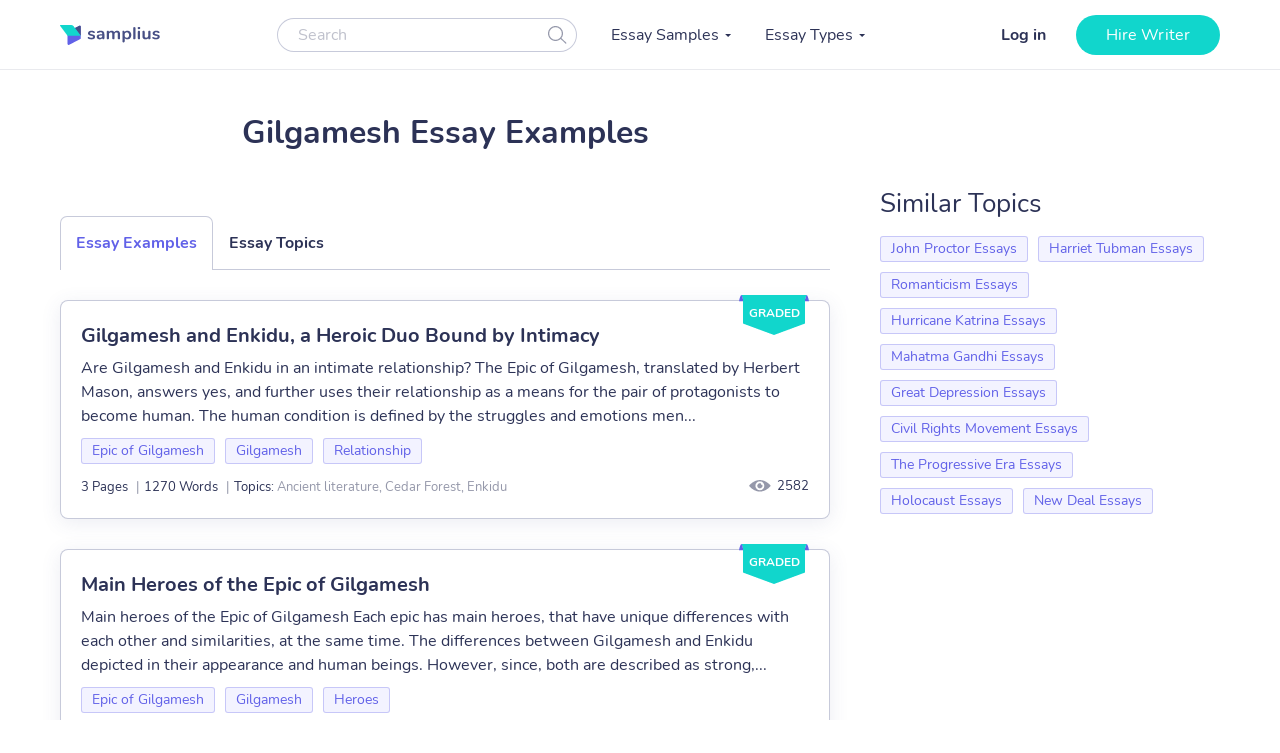

--- FILE ---
content_type: text/html; charset=UTF-8
request_url: https://samplius.com/free-essay-examples/gilgamesh/
body_size: 15594
content:
<!DOCTYPE html>
<html lang="en-US">
<head><meta charset="utf-8"><script>if(navigator.userAgent.match(/MSIE|Internet Explorer/i)||navigator.userAgent.match(/Trident\/7\..*?rv:11/i)){var href=document.location.href;if(!href.match(/[?&]nowprocket/)){if(href.indexOf("?")==-1){if(href.indexOf("#")==-1){document.location.href=href+"?nowprocket=1"}else{document.location.href=href.replace("#","?nowprocket=1#")}}else{if(href.indexOf("#")==-1){document.location.href=href+"&nowprocket=1"}else{document.location.href=href.replace("#","&nowprocket=1#")}}}}</script><script>class RocketLazyLoadScripts{constructor(){this.triggerEvents=["keydown","mousedown","mousemove","touchmove","touchstart","touchend","wheel"],this.userEventHandler=this._triggerListener.bind(this),this.touchStartHandler=this._onTouchStart.bind(this),this.touchMoveHandler=this._onTouchMove.bind(this),this.touchEndHandler=this._onTouchEnd.bind(this),this.clickHandler=this._onClick.bind(this),this.interceptedClicks=[],window.addEventListener("pageshow",(e=>{this.persisted=e.persisted})),window.addEventListener("DOMContentLoaded",(()=>{this._preconnect3rdParties()})),this.delayedScripts={normal:[],async:[],defer:[]},this.allJQueries=[]}_addUserInteractionListener(e){document.hidden?e._triggerListener():(this.triggerEvents.forEach((t=>window.addEventListener(t,e.userEventHandler,{passive:!0}))),window.addEventListener("touchstart",e.touchStartHandler,{passive:!0}),window.addEventListener("mousedown",e.touchStartHandler),document.addEventListener("visibilitychange",e.userEventHandler))}_removeUserInteractionListener(){this.triggerEvents.forEach((e=>window.removeEventListener(e,this.userEventHandler,{passive:!0}))),document.removeEventListener("visibilitychange",this.userEventHandler)}_onTouchStart(e){"HTML"!==e.target.tagName&&(window.addEventListener("touchend",this.touchEndHandler),window.addEventListener("mouseup",this.touchEndHandler),window.addEventListener("touchmove",this.touchMoveHandler,{passive:!0}),window.addEventListener("mousemove",this.touchMoveHandler),e.target.addEventListener("click",this.clickHandler),this._renameDOMAttribute(e.target,"onclick","rocket-onclick"))}_onTouchMove(e){window.removeEventListener("touchend",this.touchEndHandler),window.removeEventListener("mouseup",this.touchEndHandler),window.removeEventListener("touchmove",this.touchMoveHandler,{passive:!0}),window.removeEventListener("mousemove",this.touchMoveHandler),e.target.removeEventListener("click",this.clickHandler),this._renameDOMAttribute(e.target,"rocket-onclick","onclick")}_onTouchEnd(e){window.removeEventListener("touchend",this.touchEndHandler),window.removeEventListener("mouseup",this.touchEndHandler),window.removeEventListener("touchmove",this.touchMoveHandler,{passive:!0}),window.removeEventListener("mousemove",this.touchMoveHandler)}_onClick(e){e.target.removeEventListener("click",this.clickHandler),this._renameDOMAttribute(e.target,"rocket-onclick","onclick"),this.interceptedClicks.push(e),e.preventDefault(),e.stopPropagation(),e.stopImmediatePropagation()}_replayClicks(){window.removeEventListener("touchstart",this.touchStartHandler,{passive:!0}),window.removeEventListener("mousedown",this.touchStartHandler),this.interceptedClicks.forEach((e=>{e.target.dispatchEvent(new MouseEvent("click",{view:e.view,bubbles:!0,cancelable:!0}))}))}_renameDOMAttribute(e,t,n){e.hasAttribute&&e.hasAttribute(t)&&(event.target.setAttribute(n,event.target.getAttribute(t)),event.target.removeAttribute(t))}_triggerListener(){this._removeUserInteractionListener(this),"loading"===document.readyState?document.addEventListener("DOMContentLoaded",this._loadEverythingNow.bind(this)):this._loadEverythingNow()}_preconnect3rdParties(){let e=[];document.querySelectorAll("script[type=rocketlazyloadscript]").forEach((t=>{if(t.hasAttribute("src")){const n=new URL(t.src).origin;n!==location.origin&&e.push({src:n,crossOrigin:t.crossOrigin||"module"===t.getAttribute("data-rocket-type")})}})),e=[...new Map(e.map((e=>[JSON.stringify(e),e]))).values()],this._batchInjectResourceHints(e,"preconnect")}async _loadEverythingNow(){this.lastBreath=Date.now(),this._delayEventListeners(),this._delayJQueryReady(this),this._handleDocumentWrite(),this._registerAllDelayedScripts(),this._preloadAllScripts(),await this._loadScriptsFromList(this.delayedScripts.normal),await this._loadScriptsFromList(this.delayedScripts.defer),await this._loadScriptsFromList(this.delayedScripts.async);try{await this._triggerDOMContentLoaded(),await this._triggerWindowLoad()}catch(e){}window.dispatchEvent(new Event("rocket-allScriptsLoaded")),this._replayClicks()}_registerAllDelayedScripts(){document.querySelectorAll("script[type=rocketlazyloadscript]").forEach((e=>{e.hasAttribute("src")?e.hasAttribute("async")&&!1!==e.async?this.delayedScripts.async.push(e):e.hasAttribute("defer")&&!1!==e.defer||"module"===e.getAttribute("data-rocket-type")?this.delayedScripts.defer.push(e):this.delayedScripts.normal.push(e):this.delayedScripts.normal.push(e)}))}async _transformScript(e){return await this._littleBreath(),new Promise((t=>{const n=document.createElement("script");[...e.attributes].forEach((e=>{let t=e.nodeName;"type"!==t&&("data-rocket-type"===t&&(t="type"),n.setAttribute(t,e.nodeValue))})),e.hasAttribute("src")?(n.addEventListener("load",t),n.addEventListener("error",t)):(n.text=e.text,t());try{e.parentNode.replaceChild(n,e)}catch(e){t()}}))}async _loadScriptsFromList(e){const t=e.shift();return t?(await this._transformScript(t),this._loadScriptsFromList(e)):Promise.resolve()}_preloadAllScripts(){this._batchInjectResourceHints([...this.delayedScripts.normal,...this.delayedScripts.defer,...this.delayedScripts.async],"preload")}_batchInjectResourceHints(e,t){var n=document.createDocumentFragment();e.forEach((e=>{if(e.src){const i=document.createElement("link");i.href=e.src,i.rel=t,"preconnect"!==t&&(i.as="script"),e.getAttribute&&"module"===e.getAttribute("data-rocket-type")&&(i.crossOrigin=!0),e.crossOrigin&&(i.crossOrigin=e.crossOrigin),n.appendChild(i)}})),document.head.appendChild(n)}_delayEventListeners(){let e={};function t(t,n){!function(t){function n(n){return e[t].eventsToRewrite.indexOf(n)>=0?"rocket-"+n:n}e[t]||(e[t]={originalFunctions:{add:t.addEventListener,remove:t.removeEventListener},eventsToRewrite:[]},t.addEventListener=function(){arguments[0]=n(arguments[0]),e[t].originalFunctions.add.apply(t,arguments)},t.removeEventListener=function(){arguments[0]=n(arguments[0]),e[t].originalFunctions.remove.apply(t,arguments)})}(t),e[t].eventsToRewrite.push(n)}function n(e,t){let n=e[t];Object.defineProperty(e,t,{get:()=>n||function(){},set(i){e["rocket"+t]=n=i}})}t(document,"DOMContentLoaded"),t(window,"DOMContentLoaded"),t(window,"load"),t(window,"pageshow"),t(document,"readystatechange"),n(document,"onreadystatechange"),n(window,"onload"),n(window,"onpageshow")}_delayJQueryReady(e){let t=window.jQuery;Object.defineProperty(window,"jQuery",{get:()=>t,set(n){if(n&&n.fn&&!e.allJQueries.includes(n)){n.fn.ready=n.fn.init.prototype.ready=function(t){e.domReadyFired?t.bind(document)(n):document.addEventListener("rocket-DOMContentLoaded",(()=>t.bind(document)(n)))};const t=n.fn.on;n.fn.on=n.fn.init.prototype.on=function(){if(this[0]===window){function e(e){return e.split(" ").map((e=>"load"===e||0===e.indexOf("load.")?"rocket-jquery-load":e)).join(" ")}"string"==typeof arguments[0]||arguments[0]instanceof String?arguments[0]=e(arguments[0]):"object"==typeof arguments[0]&&Object.keys(arguments[0]).forEach((t=>{delete Object.assign(arguments[0],{[e(t)]:arguments[0][t]})[t]}))}return t.apply(this,arguments),this},e.allJQueries.push(n)}t=n}})}async _triggerDOMContentLoaded(){this.domReadyFired=!0,await this._littleBreath(),document.dispatchEvent(new Event("rocket-DOMContentLoaded")),await this._littleBreath(),window.dispatchEvent(new Event("rocket-DOMContentLoaded")),await this._littleBreath(),document.dispatchEvent(new Event("rocket-readystatechange")),await this._littleBreath(),document.rocketonreadystatechange&&document.rocketonreadystatechange()}async _triggerWindowLoad(){await this._littleBreath(),window.dispatchEvent(new Event("rocket-load")),await this._littleBreath(),window.rocketonload&&window.rocketonload(),await this._littleBreath(),this.allJQueries.forEach((e=>e(window).trigger("rocket-jquery-load"))),await this._littleBreath();const e=new Event("rocket-pageshow");e.persisted=this.persisted,window.dispatchEvent(e),await this._littleBreath(),window.rocketonpageshow&&window.rocketonpageshow({persisted:this.persisted})}_handleDocumentWrite(){const e=new Map;document.write=document.writeln=function(t){const n=document.currentScript,i=document.createRange(),r=n.parentElement;let o=e.get(n);void 0===o&&(o=n.nextSibling,e.set(n,o));const s=document.createDocumentFragment();i.setStart(s,0),s.appendChild(i.createContextualFragment(t)),r.insertBefore(s,o)}}async _littleBreath(){Date.now()-this.lastBreath>45&&(await this._requestAnimFrame(),this.lastBreath=Date.now())}async _requestAnimFrame(){return document.hidden?new Promise((e=>setTimeout(e))):new Promise((e=>requestAnimationFrame(e)))}static run(){const e=new RocketLazyLoadScripts;e._addUserInteractionListener(e)}}RocketLazyLoadScripts.run();</script>
    
    <meta name="viewport" content="width=device-width, initial-scale=1, maximum-scale=1.0, user-scalable=no">
    <link rel="apple-touch-icon"      sizes="57x57"   href="https://samplius.com/wp-content/themes/essay/assets/img/favicon/apple-icon-57x57.png">
    <link rel="apple-touch-icon"      sizes="60x60"   href="https://samplius.com/wp-content/themes/essay/assets/img/favicon/apple-icon-60x60.png">
    <link rel="apple-touch-icon"      sizes="72x72"   href="https://samplius.com/wp-content/themes/essay/assets/img/favicon/apple-icon-72x72.png">
    <link rel="apple-touch-icon"      sizes="76x76"   href="https://samplius.com/wp-content/themes/essay/assets/img/favicon/apple-icon-76x76.png">
    <link rel="apple-touch-icon"      sizes="114x114" href="https://samplius.com/wp-content/themes/essay/assets/img/favicon/apple-icon-114x114.png">
    <link rel="apple-touch-icon"      sizes="120x120" href="https://samplius.com/wp-content/themes/essay/assets/img/favicon/apple-icon-120x120.png">
    <link rel="apple-touch-icon"      sizes="144x144" href="https://samplius.com/wp-content/themes/essay/assets/img/favicon/apple-icon-144x144.png">
    <link rel="apple-touch-icon"      sizes="152x152" href="https://samplius.com/wp-content/themes/essay/assets/img/favicon/apple-icon-152x152.png">
    <link rel="apple-touch-icon"      sizes="180x180" href="https://samplius.com/wp-content/themes/essay/assets/img/favicon/apple-icon-180x180.png">
    <link rel="icon" type="image/png" sizes="16x16"   href="https://samplius.com/wp-content/themes/essay/assets/img/favicon/favicon-16x16.png">
    <link rel="icon" type="image/png" sizes="32x32"   href="https://samplius.com/wp-content/themes/essay/assets/img/favicon/favicon-32x32.png">
    <link rel="icon" type="image/png" sizes="96x96"   href="https://samplius.com/wp-content/themes/essay/assets/img/favicon/favicon-96x96.png">
    <link rel="icon"                  sizes="16x16"   href="https://samplius.com/wp-content/themes/essay/assets/img/favicon/favicon.ico" type="image/x-icon">
    <link rel="shortcut icon"         sizes="16x16"   href="https://samplius.com/wp-content/themes/essay/assets/img/favicon/favicon.ico" type="image/x-icon">
    <meta name="google-site-verification" content="zpqbn-rwW8_LXbrZh4WAmGwbFZMoi-QEgjB43FDFBl0" />
    <title>Gilgamesh Archives - Samplius</title>

        <!-- Google Tag Manager -->
<script type="rocketlazyloadscript">(function(w,d,s,l,i){w[l]=w[l]||[];w[l].push(

    {'gtm.start': new Date().getTime(),event:'gtm.js'}
  );var f=d.getElementsByTagName(s)[0],
    j=d.createElement(s),dl=l!='dataLayer'?'&l='+l:'';j.async=true;j.src=
    'https://www.googletagmanager.com/gtm.js?id='+i+dl;f.parentNode.insertBefore(j,f);
  })(window,document,'script','dataLayer','GTM-K3FVV37');</script>
<!-- End Google Tag Manager -->


    <meta name='robots' content='max-image-preview:large' />

	<!-- This site is optimized with the Yoast SEO plugin v15.4 - https://yoast.com/wordpress/plugins/seo/ -->
	<link rel="canonical" href="https://samplius.com/free-essay-examples/gilgamesh/" />
	<link rel="next" href="https://samplius.com/free-essay-examples/gilgamesh/page/2/" />
	<meta property="og:locale" content="en_US" />
	<meta property="og:type" content="article" />
	<meta property="og:title" content="Gilgamesh Archives - Samplius" />
	<meta property="og:url" content="https://samplius.com/free-essay-examples/gilgamesh/" />
	<meta property="og:site_name" content="Samplius" />
	<meta name="twitter:card" content="summary_large_image" />
	<script type="application/ld+json" class="yoast-schema-graph">{"@context":"https://schema.org","@graph":[{"@type":"WebSite","@id":"https://samplius.com/#website","url":"https://samplius.com/","name":"Samplius","description":"free essay samples","potentialAction":[{"@type":"SearchAction","target":"https://samplius.com/?s={search_term_string}","query-input":"required name=search_term_string"}],"inLanguage":"en-US"},{"@type":"CollectionPage","@id":"https://samplius.com/free-essay-examples/gilgamesh/#webpage","url":"https://samplius.com/free-essay-examples/gilgamesh/","name":"Gilgamesh Archives - Samplius","isPartOf":{"@id":"https://samplius.com/#website"},"inLanguage":"en-US","potentialAction":[{"@type":"ReadAction","target":["https://samplius.com/free-essay-examples/gilgamesh/"]}]}]}</script>
	<!-- / Yoast SEO plugin. -->


<link data-minify="1" rel='stylesheet' id='wp-content/themes/essay/assets/dist/category.0463af1b.css-css'  href='https://samplius.com/wp-content/cache/min/1/wp-content/themes/essay/assets/dist/category.0463af1b.css?ver=1736259693' type='text/css' media='all' />
<script type="rocketlazyloadscript" data-minify="1" data-rocket-type='text/javascript' src='https://samplius.com/wp-content/cache/min/1/wp-content/plugins/wc-cookie-referrer-url/set-cookies.js?ver=1731367822' id='cookie_referrer_script-js' defer></script>

<link rel="preload" as="font" href="https://samplius.com/wp-content/themes/essay/assets/dist/fonts/nunito-v16-latin-regular.bcf84d6c.woff2" crossorigin>
<link rel="preload" as="font" href="https://samplius.com/wp-content/themes/essay/assets/dist/fonts/nunito-v16-latin-700.412073df.woff2" crossorigin><script type="rocketlazyloadscript" data-rocket-type='text/javascript'>
/* <![CDATA[ */
var localized = {"url": "https://samplius.com/wp-admin/admin-ajax.php", "action" : "contacts_send_msg", "_wp_nonce": "57822f1c6d"}
/* ]]> */
</script>
		<style type="text/css" id="wp-custom-css">
			@media screen and (max-width: 1199px) {
.width-list {
     max-height: unset !important;
}
}		</style>
		<noscript><style id="rocket-lazyload-nojs-css">.rll-youtube-player, [data-lazy-src]{display:none !important;}</style></noscript>
</head>

<body class="archive tax-essay_category term-gilgamesh term-49944">

    <!-- Google Tag Manager (noscript) -->
    <noscript><iframe src="https://www.googletagmanager.com/ns.html?id=GTM-K3FVV37"
    height="0" width="0" style="display:none;visibility:hidden"></iframe></noscript>
    <!-- End Google Tag Manager (noscript) -->



    <div class="menu-popup"></div>
    <div class="mobile-menu-popup"></div>

    <div class="header-wrapper" id="headScroll">
        <div class="container">
            <header class="header">

                <div class="logo hl">
	                	                    <a href="https://samplius.com" class="logo">
	                                        <img src="data:image/svg+xml,%3Csvg%20xmlns='http://www.w3.org/2000/svg'%20viewBox='0%200%20100%2020'%3E%3C/svg%3E" alt="Samplius" title="Samplius - Free essays" width="100" height="20" class="lazyload" data-lazy-src="https://samplius.com/wp-content/themes/essay/assets/img/logo.svg"><noscript><img src="https://samplius.com/wp-content/themes/essay/assets/img/logo.svg" alt="Samplius" title="Samplius - Free essays" width="100" height="20" class="lazyload"></noscript>
		            	                    </a>
			                        </div>

                <div class="top-menu-and-cta-btn hl">
                    <div class="header-search-wrapper">
                        <div class="search-form-wrapper">
                            <form method="get" action="https://samplius.com">
                                <div class="form-group center-block">
                                    <input class="search-category-input un_placeholder searchAuto" type="text" placeholder="Search" name="s" required autocomplete="off" />
                                    <button class="btn-close btn-head--icon js-search-form">
                                        <svg xmlns="http://www.w3.org/2000/svg" width="19" height="18" viewBox="0 0 19 18">
                                            <path fill="#2C3256" fill-opacity=".497" fill-rule="nonzero" d="M12.65 12.952a7.5 7.5 0 1 1 .804-.892l4.728 4.565a.6.6 0 0 1-.834.863l-4.697-4.536zM7.5 13.8a6.3 6.3 0 1 0 0-12.6 6.3 6.3 0 0 0 0 12.6z"/>
                                        </svg>
                                    </button>
                                </div>
                            </form>
                        </div>
                    </div>
                    <nav class="menu" data-offset=0>
                        <ul id="menu-main-menu" class="top-menu"><li id="menu-item-10043" class="menu-item menu-item-type-custom menu-item-object-custom menu-item-has-children menu-item-10043"><a>Essay Samples</a>
<ul class="sub-menu">
	<li id="menu-item-52046" class="menu-item menu-item-type-taxonomy menu-item-object-essay_category menu-item-52046"><a href="https://samplius.com/free-essay-examples/art/">Art</a></li>
	<li id="menu-item-52047" class="menu-item menu-item-type-taxonomy menu-item-object-essay_category menu-item-52047"><a href="https://samplius.com/free-essay-examples/business/">Business</a></li>
	<li id="menu-item-52048" class="menu-item menu-item-type-taxonomy menu-item-object-essay_category menu-item-52048"><a href="https://samplius.com/free-essay-examples/crime/">Crime</a></li>
	<li id="menu-item-52049" class="menu-item menu-item-type-taxonomy menu-item-object-essay_category menu-item-52049"><a href="https://samplius.com/free-essay-examples/culture/">Culture</a></li>
	<li id="menu-item-52054" class="menu-item menu-item-type-taxonomy menu-item-object-essay_category menu-item-52054"><a href="https://samplius.com/free-essay-examples/government/">Government</a></li>
	<li id="menu-item-52050" class="menu-item menu-item-type-taxonomy menu-item-object-essay_category menu-item-52050"><a href="https://samplius.com/free-essay-examples/economics/">Economics</a></li>
	<li id="menu-item-52051" class="menu-item menu-item-type-taxonomy menu-item-object-essay_category menu-item-52051"><a href="https://samplius.com/free-essay-examples/education/">Education</a></li>
	<li id="menu-item-71079" class="menu-item menu-item-type-taxonomy menu-item-object-essay_category menu-item-71079"><a href="https://samplius.com/free-essay-examples/entertainment/">Entertainment</a></li>
	<li id="menu-item-52052" class="menu-item menu-item-type-taxonomy menu-item-object-essay_category menu-item-52052"><a href="https://samplius.com/free-essay-examples/environment/">Environment</a></li>
	<li id="menu-item-52053" class="menu-item menu-item-type-taxonomy menu-item-object-essay_category menu-item-52053"><a href="https://samplius.com/free-essay-examples/food/">Food</a></li>
	<li id="menu-item-52055" class="menu-item menu-item-type-taxonomy menu-item-object-essay_category menu-item-52055"><a href="https://samplius.com/free-essay-examples/health/">Health</a></li>
	<li id="menu-item-52056" class="menu-item menu-item-type-taxonomy menu-item-object-essay_category current-essay_category-ancestor menu-item-52056"><a href="https://samplius.com/free-essay-examples/history/">History</a></li>
	<li id="menu-item-52057" class="menu-item menu-item-type-taxonomy menu-item-object-essay_category menu-item-52057"><a href="https://samplius.com/free-essay-examples/information-science-and-technology/">Science and Technology</a></li>
	<li id="menu-item-52058" class="menu-item menu-item-type-taxonomy menu-item-object-essay_category menu-item-52058"><a href="https://samplius.com/free-essay-examples/law/">Law</a></li>
	<li id="menu-item-52059" class="menu-item menu-item-type-taxonomy menu-item-object-essay_category menu-item-52059"><a href="https://samplius.com/free-essay-examples/life/">Life</a></li>
	<li id="menu-item-52060" class="menu-item menu-item-type-taxonomy menu-item-object-essay_category menu-item-52060"><a href="https://samplius.com/free-essay-examples/literature/">Literature</a></li>
	<li id="menu-item-52061" class="menu-item menu-item-type-taxonomy menu-item-object-essay_category menu-item-52061"><a href="https://samplius.com/free-essay-examples/music/">Music</a></li>
	<li id="menu-item-52062" class="menu-item menu-item-type-taxonomy menu-item-object-essay_category menu-item-52062"><a href="https://samplius.com/free-essay-examples/philosophy/">Philosophy</a></li>
	<li id="menu-item-52063" class="menu-item menu-item-type-taxonomy menu-item-object-essay_category menu-item-52063"><a href="https://samplius.com/free-essay-examples/profession/">Profession</a></li>
	<li id="menu-item-52064" class="menu-item menu-item-type-taxonomy menu-item-object-essay_category menu-item-52064"><a href="https://samplius.com/free-essay-examples/psychology/">Psychology</a></li>
	<li id="menu-item-52065" class="menu-item menu-item-type-taxonomy menu-item-object-essay_category menu-item-52065"><a href="https://samplius.com/free-essay-examples/religion/">Religion</a></li>
	<li id="menu-item-52066" class="menu-item menu-item-type-taxonomy menu-item-object-essay_category menu-item-52066"><a href="https://samplius.com/free-essay-examples/science/">Science</a></li>
	<li id="menu-item-52067" class="menu-item menu-item-type-taxonomy menu-item-object-essay_category menu-item-52067"><a href="https://samplius.com/free-essay-examples/social-issues/">Social Issues</a></li>
	<li id="menu-item-52068" class="menu-item menu-item-type-taxonomy menu-item-object-essay_category menu-item-52068"><a href="https://samplius.com/free-essay-examples/sociology/">Sociology</a></li>
	<li id="menu-item-52069" class="menu-item menu-item-type-taxonomy menu-item-object-essay_category menu-item-52069"><a href="https://samplius.com/free-essay-examples/sports/">Sports</a></li>
	<li id="menu-item-52070" class="menu-item menu-item-type-taxonomy menu-item-object-essay_category menu-item-52070"><a href="https://samplius.com/free-essay-examples/travelling/">Travelling</a></li>
	<li id="menu-item-52071" class="menu-item menu-item-type-taxonomy menu-item-object-essay_category menu-item-52071"><a href="https://samplius.com/free-essay-examples/war/">War</a></li>
	<li id="menu-item-52072" class="menu-item menu-item-type-taxonomy menu-item-object-essay_category menu-item-52072"><a href="https://samplius.com/free-essay-examples/world/">World</a></li>
	<li id="menu-item-26" class="show-all-links menu-item menu-item-type-post_type menu-item-object-page menu-item-26"><a href="https://samplius.com/free-essay-examples/">Show All</a></li>
</ul>
</li>
<li id="menu-item-10002" class="menu-item menu-item-type-custom menu-item-object-custom menu-item-has-children menu-item-10002"><a>Essay Types</a>
<ul class="sub-menu">
	<li id="menu-item-52088" class="menu-item menu-item-type-taxonomy menu-item-object-essay_type menu-item-52088"><a href="https://samplius.com/essay-types/analytical-essays/">Analytical Essays</a></li>
	<li id="menu-item-52089" class="menu-item menu-item-type-taxonomy menu-item-object-essay_type menu-item-52089"><a href="https://samplius.com/essay-types/argumentative-essays/">Argumentative Essays</a></li>
	<li id="menu-item-52090" class="menu-item menu-item-type-taxonomy menu-item-object-essay_type menu-item-52090"><a href="https://samplius.com/essay-types/cause-and-effect-essays/">Cause and Effect Essays</a></li>
	<li id="menu-item-52091" class="menu-item menu-item-type-taxonomy menu-item-object-essay_type menu-item-52091"><a href="https://samplius.com/essay-types/compare-and-contrast-essays/">Compare and Contrast Essays</a></li>
	<li id="menu-item-52092" class="menu-item menu-item-type-taxonomy menu-item-object-essay_type menu-item-52092"><a href="https://samplius.com/essay-types/controversial-essays/">Controversial Essays</a></li>
	<li id="menu-item-52096" class="menu-item menu-item-type-taxonomy menu-item-object-essay_type menu-item-52096"><a href="https://samplius.com/essay-types/descriptive-essays/">Descriptive Essays</a></li>
	<li id="menu-item-52097" class="menu-item menu-item-type-taxonomy menu-item-object-essay_type menu-item-52097"><a href="https://samplius.com/essay-types/evaluation-essays/">Evaluation Essays</a></li>
	<li id="menu-item-52100" class="menu-item menu-item-type-taxonomy menu-item-object-essay_type menu-item-52100"><a href="https://samplius.com/essay-types/informative-essays/">Informative Essays</a></li>
	<li id="menu-item-52101" class="menu-item menu-item-type-taxonomy menu-item-object-essay_type menu-item-52101"><a href="https://samplius.com/essay-types/narrative-essays/">Narrative Essays</a></li>
	<li id="menu-item-52098" class="menu-item menu-item-type-taxonomy menu-item-object-essay_type menu-item-52098"><a href="https://samplius.com/essay-types/explicatory-essay/">Explicatory Essay</a></li>
	<li id="menu-item-52103" class="menu-item menu-item-type-taxonomy menu-item-object-essay_type menu-item-52103"><a href="https://samplius.com/essay-types/persuasive-essays/">Persuasive Essays</a></li>
	<li id="menu-item-52105" class="menu-item menu-item-type-taxonomy menu-item-object-essay_type menu-item-52105"><a href="https://samplius.com/essay-types/profile-essays/">Profile Essays</a></li>
	<li id="menu-item-52107" class="menu-item menu-item-type-taxonomy menu-item-object-essay_type menu-item-52107"><a href="https://samplius.com/essay-types/reflection-essays/">Reflection Essays</a></li>
	<li id="menu-item-52108" class="menu-item menu-item-type-taxonomy menu-item-object-essay_type menu-item-52108"><a href="https://samplius.com/essay-types/reflective-essays/">Reflective Essays</a></li>
	<li id="menu-item-52112" class="menu-item menu-item-type-taxonomy menu-item-object-essay_type menu-item-52112"><a href="https://samplius.com/essay-types/rhetorical-essays/">Rhetorical Essays</a></li>
	<li id="menu-item-52113" class="menu-item menu-item-type-taxonomy menu-item-object-essay_type menu-item-52113"><a href="https://samplius.com/essay-types/synthesis-essays/">Synthesis Essays</a></li>
	<li id="menu-item-10037" class="show-all-links menu-item menu-item-type-post_type menu-item-object-page menu-item-10037"><a href="https://samplius.com/essay-types/">Show All</a></li>
</ul>
</li>
</ul>
                    </nav>
                </div>

                <div class="header-btn--ord hl">
                    <div class="open-mobile-search"></div>
                    <div id="auth-show-js" class="log-in">
                        <a href="https://my.samplius.com/order?login-first=1&utm_medium=s&utm_source=samplius.com&utm_content=login_first&utm_campaign=login"
                           class="header__login login-btn">Log in</a>
                    </div>

                    <div class="hire-writer">
                        <a
                                href="https://my.samplius.com/order?utm_medium=s&utm_source=samplius.com&utm_content=order&utm_campaign=hire_writer_header"
                                class="main-btn"
                                rel="nofollow"
                                id="hire_writer_header"
                        >
                            Hire writer
                        </a>
                    </div>
                </div>
                <div class="toggle-mnu hl">
                    <div class="hamburger-images"></div>
                </div>
        </div>
        <div class="header-search-wrapper-mobile hidden">
            <div class="search-form-wrapper">
                <form method="get" action="https://samplius.com">
                    <div class="form-group center-block">
                        <input class="search-category-input un_placeholder searchAuto" type="text" placeholder="Search" name="s" required autocomplete="off" />
                        <button class="btn-close btn-head--icon js-search-form">
                            <svg xmlns="http://www.w3.org/2000/svg" width="19" height="18" viewBox="0 0 19 18">
                                <path fill="#2C3256" fill-opacity=".497" fill-rule="nonzero" d="M12.65 12.952a7.5 7.5 0 1 1 .804-.892l4.728 4.565a.6.6 0 0 1-.834.863l-4.697-4.536zM7.5 13.8a6.3 6.3 0 1 0 0-12.6 6.3 6.3 0 0 0 0 12.6z"/>
                            </svg>
                        </button>
                    </div>
                </form>
            </div>
        </div>
        </header><!-- .site-header -->
    </div>

<main>
    <div class="container category-page-wrapper" data-level="3" data-category-id="49944">
        <div class="breadcrumbs-wrapper"></div>
	
        <div class="parent-row">
            <div class="row-title">
                <div class="essays-snipets width-list">
                    <h1 class="terms-h1">Gilgamesh Essay Examples</h1>
                </div>
            </div>
        </div>

        <div class="row-list">
            <div class="term-page--wrapper">
                <div class="article-list essays-snipets">
                    <div class="custom-text-top"></div><div class="category-tabs">
    <div data-tab="examples" class="category-tabs__item category-tab category-tab--active category-tab--examples js-category-tab">Essay Examples</div>
    <div data-tab="topics" data-term="49944" class="category-tabs__item category-tab category-tab--topics js-category-tab">Essay Topics</div>
</div>

		                <div id="topics" class="category-tab-content">
		                </div>
	                    <div id="examples" class="category-tab-content--active category-tab-content">
    <div class="related-25-essay">
    <article class="related-essay-item  related-essay-item--label" data-essay-id="65579"><div class="related-essay-item__status related-essay-item__status-graded">graded</div><h2><a class="card-title" href="https://samplius.com/free-essay-examples/gilgamesh-and-enkidu-a-heroic-duo-bound-by-intimacy/">Gilgamesh and Enkidu, a Heroic Duo Bound by Intimacy</a></h2><p class="excerpt-card">Are Gilgamesh and Enkidu in an intimate relationship? The Epic of Gilgamesh, translated by Herbert Mason, answers yes, and further uses their relationship as a means for the pair of protagonists to become human. The human condition is defined by the struggles and emotions men...</p><div class="card-top"><div class="relater-essay--term-link">                <span class="related-term _related-term_link"><a href="https://samplius.com/free-essay-examples/epic-of-gilgamesh/">Epic of Gilgamesh</a></span><span class="related-term _related-term_link"><a href="https://samplius.com/free-essay-examples/gilgamesh/" rel="nofollow">Gilgamesh</a></span><span class="related-term _related-term_link"><a href="https://samplius.com/free-essay-examples/relationship/">Relationship</a></span></div></div><div class="card-footer"><div class="features-block clearfix"><div class="rel-essay-info"><div><span class="essay-pages essay-one-style">3 Pages</span><span class="essay_words essay-one-style"><span class="essay-footer--delimiter">|</span>1270 Words</span></div><span class="essay_views_mobile essay-one-style">2582</span></div>                                                        <div>
                        <span class="essay_topics essay-one-style"><span class="essay-footer--delimiter">|</span>Topics: </span><span class="essay-footer--topics">
                        Ancient literature, Cedar Forest, Enkidu                        </span>
                    </div>
                </div><span class="essay_views essay_views_desktop essay-one-style">2582</span></div></article><article class="related-essay-item  related-essay-item--label" data-essay-id="64806"><div class="related-essay-item__status related-essay-item__status-graded">graded</div><h2><a class="card-title" href="https://samplius.com/free-essay-examples/main-heroes-of-the-epic-of-gilgamesh/">Main Heroes of the Epic of Gilgamesh</a></h2><p class="excerpt-card">Main heroes of the Epic of Gilgamesh Each epic has main heroes, that have unique differences with each other and similarities, at the same time. The differences between Gilgamesh and Enkidu depicted in their appearance and human beings. However, since, both are described as strong,...</p><div class="card-top"><div class="relater-essay--term-link">                <span class="related-term _related-term_link"><a href="https://samplius.com/free-essay-examples/epic-of-gilgamesh/">Epic of Gilgamesh</a></span><span class="related-term _related-term_link"><a href="https://samplius.com/free-essay-examples/gilgamesh/" rel="nofollow">Gilgamesh</a></span><span class="related-term _related-term_link"><a href="https://samplius.com/free-essay-examples/heroes/">Heroes</a></span></div></div><div class="card-footer"><div class="features-block clearfix"><div class="rel-essay-info"><div><span class="essay-pages essay-one-style">1 Page</span><span class="essay_words essay-one-style"><span class="essay-footer--delimiter">|</span>609 Words</span></div><span class="essay_views_mobile essay-one-style">3423</span></div>                                                        <div>
                        <span class="essay_topics essay-one-style"><span class="essay-footer--delimiter">|</span>Topics: </span><span class="essay-footer--topics">
                        Cedar Forest, Enkidu, enough power                        </span>
                    </div>
                </div><span class="essay_views essay_views_desktop essay-one-style">3423</span></div></article><article class="related-essay-item  related-essay-item--label" data-essay-id="64864"><div class="related-essay-item__status related-essay-item__status-top">top</div><h2><a class="card-title" href="https://samplius.com/free-essay-examples/critical-reaction-paper-the-epic-of-gilgamesh/">Critical Reaction Paper: the Epic of Gilgamesh</a></h2><p class="excerpt-card">The Epic of Gilgamesh is an epic poem from antiquated Mesopotamia about a king who is two thirds god and one third man. The king does not fulfill his leadership expectations as he is selfish and often angry with the gods. Gilgamesh goes off on...</p><div class="card-top"><div class="relater-essay--term-link">                <span class="related-term _related-term_link"><a href="https://samplius.com/free-essay-examples/epic-of-gilgamesh/">Epic of Gilgamesh</a></span><span class="related-term _related-term_link"><a href="https://samplius.com/free-essay-examples/gilgamesh/" rel="nofollow">Gilgamesh</a></span></div></div><div class="card-footer"><div class="features-block clearfix"><div class="rel-essay-info"><div><span class="essay-pages essay-one-style">5 Pages</span><span class="essay_words essay-one-style"><span class="essay-footer--delimiter">|</span>2235 Words</span></div><span class="essay_views_mobile essay-one-style">4090</span></div>                                                        <div>
                        <span class="essay_topics essay-one-style"><span class="essay-footer--delimiter">|</span>Topics: </span><span class="essay-footer--topics">
                        Enkidu, Epic poetry, Ishtar                        </span>
                    </div>
                </div><span class="essay_views essay_views_desktop essay-one-style">4090</span></div></article><article class="related-essay-item  related-essay-item--label" data-essay-id="90534"><div class="related-essay-item__status related-essay-item__status-graded">graded</div><h2><a class="card-title" href="https://samplius.com/free-essay-examples/stories-of-gilgamesh-and-antigone-and-the-concept-of-justice-essay/">Stories of Gilgamesh and Antigone and the Concept of Justice</a></h2><p class="excerpt-card">Individuals in the past have valued their unique viewpoint of justice. Justice is a word where almost every person has a different interpretation. Even though justice has a broad list of definitions, it can be defined. Justice is characterized as a standard based on ethical,...</p><div class="card-top"><div class="relater-essay--term-link">                <span class="related-term _related-term_link"><a href="https://samplius.com/free-essay-examples/antigone/">Antigone</a></span><span class="related-term _related-term_link"><a href="https://samplius.com/free-essay-examples/gilgamesh/" rel="nofollow">Gilgamesh</a></span><span class="related-term _related-term_link"><a href="https://samplius.com/free-essay-examples/literature-review/">Literature Review</a></span></div></div><div class="card-footer"><div class="features-block clearfix"><div class="rel-essay-info"><div><span class="essay-pages essay-one-style">2 Pages</span><span class="essay_words essay-one-style"><span class="essay-footer--delimiter">|</span>979 Words</span></div><span class="essay_views_mobile essay-one-style">984</span></div>                </div><span class="essay_views essay_views_desktop essay-one-style">984</span></div></article><article class="related-essay-item  related-essay-item--label" data-essay-id="94434"><div class="related-essay-item__status related-essay-item__status-graded">graded</div><h2><a class="card-title" href="https://samplius.com/free-essay-examples/how-did-gilgamesh-change-during-the-story-character-transformation/">How Did Gilgamesh Change During the Story: Character Transformation</a></h2><p class="excerpt-card">In the ancient epic of Gilgamesh, the titular character, Gilgamesh, undergoes a profound transformation throughout the course of the story. Initially portrayed as a proud and tyrannical king, Gilgamesh's encounters and experiences shape his character, leading to his eventual growth and maturity. How exactly did...</p><div class="card-top"><div class="relater-essay--term-link">                <span class="related-term _related-term_link"><a href="https://samplius.com/free-essay-examples/character/">Character</a></span><span class="related-term _related-term_link"><a href="https://samplius.com/free-essay-examples/epic-of-gilgamesh/">Epic of Gilgamesh</a></span><span class="related-term _related-term_link"><a href="https://samplius.com/free-essay-examples/gilgamesh/" rel="nofollow">Gilgamesh</a></span></div></div><div class="card-footer"><div class="features-block clearfix"><div class="rel-essay-info"><div><span class="essay-pages essay-one-style">1 Page</span><span class="essay_words essay-one-style"><span class="essay-footer--delimiter">|</span>415 Words</span></div><span class="essay_views_mobile essay-one-style">962</span></div>                </div><span class="essay_views essay_views_desktop essay-one-style">962</span></div></article><article class="related-essay-item  related-essay-item--label" data-essay-id="64865"><div class="related-essay-item__status related-essay-item__status-top">top</div><h2><a class="card-title" href="https://samplius.com/free-essay-examples/critical-analysis-of-the-epic-of-gilgamesh/">Critical Analysis of the Epic of Gilgamesh</a></h2><p class="excerpt-card">The Epic of Gilgamesh is an epic about a great king born in greatness but, a proud man who ruled violently and terrified his subjects who were later transformed by the gods after the people’s constant moans. Before the transformation, he murdered and overworked the...</p><div class="card-top"><div class="relater-essay--term-link">                <span class="related-term _related-term_link"><a href="https://samplius.com/free-essay-examples/epic-of-gilgamesh/">Epic of Gilgamesh</a></span><span class="related-term _related-term_link"><a href="https://samplius.com/free-essay-examples/gilgamesh/" rel="nofollow">Gilgamesh</a></span></div></div><div class="card-footer"><div class="features-block clearfix"><div class="rel-essay-info"><div><span class="essay-pages essay-one-style">3 Pages</span><span class="essay_words essay-one-style"><span class="essay-footer--delimiter">|</span>1274 Words</span></div><span class="essay_views_mobile essay-one-style">3582</span></div>                                                        <div>
                        <span class="essay_topics essay-one-style"><span class="essay-footer--delimiter">|</span>Topics: </span><span class="essay-footer--topics">
                        Cedar Forest, Enkidu, Epic poetry                        </span>
                    </div>
                </div><span class="essay_views essay_views_desktop essay-one-style">3582</span></div></article><article class="related-essay-item  related-essay-item--label" data-essay-id="64722"><div class="related-essay-item__status related-essay-item__status-graded">graded</div><h2><a class="card-title" href="https://samplius.com/free-essay-examples/the-epic-of-gilgamesh-and-how-ancient-literature-maintained-its-relevance-in-todays-world/">The Epic of Gilgamesh, and How Ancient Literature Maintained Its Relevance in Today’s World</a></h2><p class="excerpt-card">Divided into 11 tablets, the Epic of Gilgamesh is one filled with morals, analogies, and themes. Among many others, it explores the concepts of purpose, arrogance, companionship, loss, life, and death in very poetic ways, allowing us to compare the romanticized events of the life...</p><div class="card-top"><div class="relater-essay--term-link">                <span class="related-term _related-term_link"><a href="https://samplius.com/free-essay-examples/epic-of-gilgamesh/">Epic of Gilgamesh</a></span><span class="related-term _related-term_link"><a href="https://samplius.com/free-essay-examples/gilgamesh/" rel="nofollow">Gilgamesh</a></span><span class="related-term _related-term_link"><a href="https://samplius.com/free-essay-examples/literature-review/">Literature Review</a></span></div></div><div class="card-footer"><div class="features-block clearfix"><div class="rel-essay-info"><div><span class="essay-pages essay-one-style">2 Pages</span><span class="essay_words essay-one-style"><span class="essay-footer--delimiter">|</span>927 Words</span></div><span class="essay_views_mobile essay-one-style">2000</span></div>                                                        <div>
                        <span class="essay_topics essay-one-style"><span class="essay-footer--delimiter">|</span>Topics: </span><span class="essay-footer--topics">
                        Cedar Forest, Enkidu, Epic poetry                        </span>
                    </div>
                </div><span class="essay_views essay_views_desktop essay-one-style">2000</span></div></article><article class="related-essay-item  related-essay-item--label" data-essay-id="65578"><div class="related-essay-item__status related-essay-item__status-graded">graded</div><h2><a class="card-title" href="https://samplius.com/free-essay-examples/gilgameshs-transformations-to-become-a-human/">Gilgamesh’s Transformations to Become a Human</a></h2><p class="excerpt-card">Prior to his journeys, Gilgamesh, the king of Uruk, was a tyrant who was arrogant, and neglectful of his city. He was out of control and did whatever he wanted to do without consideration of the people who he hurt. However, as the plot progressed,...</p><div class="card-top"><div class="relater-essay--term-link">                <span class="related-term _related-term_link"><a href="https://samplius.com/free-essay-examples/epic-of-gilgamesh/">Epic of Gilgamesh</a></span><span class="related-term _related-term_link"><a href="https://samplius.com/free-essay-examples/gilgamesh/" rel="nofollow">Gilgamesh</a></span></div></div><div class="card-footer"><div class="features-block clearfix"><div class="rel-essay-info"><div><span class="essay-pages essay-one-style">2 Pages</span><span class="essay_words essay-one-style"><span class="essay-footer--delimiter">|</span>724 Words</span></div><span class="essay_views_mobile essay-one-style">2220</span></div>                                                        <div>
                        <span class="essay_topics essay-one-style"><span class="essay-footer--delimiter">|</span>Topics: </span><span class="essay-footer--topics">
                        Cedar Forest, Enkidu, Humbaba                        </span>
                    </div>
                </div><span class="essay_views essay_views_desktop essay-one-style">2220</span></div></article><article class="related-essay-item  related-essay-item--label" data-essay-id="64721"><div class="related-essay-item__status related-essay-item__status-graded">graded</div><h2><a class="card-title" href="https://samplius.com/free-essay-examples/the-epic-of-gilgamesh-gilgameshs-search-to-make-himself-better/">The Epic of Gilgamesh: Gilgamesh’s Search to Make Himself Better</a></h2><p class="excerpt-card">In the Epic of Gilgamesh, Gilgamesh explores the possibility of immortality after the painful death of his close friend, Enkidu. In fear of his own mortality, Gilgamesh goes on a series of journeys to search for a way to protect himself from death, something he...</p><div class="card-top"><div class="relater-essay--term-link">                <span class="related-term _related-term_link"><a href="https://samplius.com/free-essay-examples/epic-of-gilgamesh/">Epic of Gilgamesh</a></span><span class="related-term _related-term_link"><a href="https://samplius.com/free-essay-examples/gilgamesh/" rel="nofollow">Gilgamesh</a></span></div></div><div class="card-footer"><div class="features-block clearfix"><div class="rel-essay-info"><div><span class="essay-pages essay-one-style">3 Pages</span><span class="essay_words essay-one-style"><span class="essay-footer--delimiter">|</span>1196 Words</span></div><span class="essay_views_mobile essay-one-style">1786</span></div>                                                        <div>
                        <span class="essay_topics essay-one-style"><span class="essay-footer--delimiter">|</span>Topics: </span><span class="essay-footer--topics">
                        Akkadian language, Cedar Forest, Enkidu                        </span>
                    </div>
                </div><span class="essay_views essay_views_desktop essay-one-style">1786</span></div></article><article class="related-essay-item  related-essay-item--label" data-essay-id="65456"><div class="related-essay-item__status related-essay-item__status-graded">graded</div><h2><a class="card-title" href="https://samplius.com/free-essay-examples/the-role-of-death-in-the-epic-of-gilgamesh/">The Role of Death in the Epic of Gilgamesh</a></h2><p class="excerpt-card">Poems take many forms, one being Epic poetry. Epic poems are some of the oldest poems in human history. Despite their highly elevated language, epic poems are widely read by individuals to this day. Originating from the oral-storytelling tradition of pre-literature, these poems tell us...</p><div class="card-top"><div class="relater-essay--term-link">                <span class="related-term _related-term_link"><a href="https://samplius.com/free-essay-examples/epic-of-gilgamesh/">Epic of Gilgamesh</a></span><span class="related-term _related-term_link"><a href="https://samplius.com/free-essay-examples/gilgamesh/" rel="nofollow">Gilgamesh</a></span><span class="related-term _related-term_link"><a href="https://samplius.com/free-essay-examples/poetry/">Poetry</a></span></div></div><div class="card-footer"><div class="features-block clearfix"><div class="rel-essay-info"><div><span class="essay-pages essay-one-style">3 Pages</span><span class="essay_words essay-one-style"><span class="essay-footer--delimiter">|</span>1396 Words</span></div><span class="essay_views_mobile essay-one-style">2503</span></div>                                                        <div>
                        <span class="essay_topics essay-one-style"><span class="essay-footer--delimiter">|</span>Topics: </span><span class="essay-footer--topics">
                        Akkadian language, Cedar Forest, Enkidu                        </span>
                    </div>
                </div><span class="essay_views essay_views_desktop essay-one-style">2503</span></div></article>
    </div>

    <div class="page-baner baner-in-category">
        <div class="baner">
    <div class="wrapper-banner--items">
        <div class="banner-header">
            <p class="banner-title">Trying to find an excellent essay sample but no results?</p>
        </div>
        <div class="banner-middle">
            <p class="banner-text">Don’t waste your time and get a professional writer to help!</p>
        </div>
        <div class="banner-bottom">
            <a href="https://my.samplius.com/order?utm_medium=s&utm_source=samplius.com&utm_content=order&utm_campaign=between_banner_category_page&utm_term=/free-essay-examples/gilgamesh"
               class="main-btn banner_category" rel="nofollow">Write my paper</a>
        </div>
    </div>
</div>
    </div>

    <div class="essay-pagination">
        <div class="inner-pagination"><span aria-current="page" class="page-numbers current">1</span>
<a class="page-numbers" href="https://samplius.com/free-essay-examples/gilgamesh/page/2/">2</a>
<a class="next page-numbers" href="https://samplius.com/free-essay-examples/gilgamesh/page/2/"><svg xmlns="http://www.w3.org/2000/svg" width="8" height="14" viewBox="0 0 8 14">
                                        <path fill="#6161E8" fill-rule="nonzero" d="M7.696 7.737L1.77 13.695a1.033 1.033 0 0 1-1.466 0 1.046 1.046 0 0 1 0-1.475L5.496 7 .304 1.78a1.046 1.046 0 0 1 0-1.475 1.033 1.033 0 0 1 1.466 0l5.926 5.958a1.046 1.046 0 0 1 0 1.474z"/>
                                    </svg></a></div>    </div>

</div>

                </div>
                <div class="essay-categories-wrapper article-sidebar" id="termPage">
                    
<div class="essay-categories">

    
                <span class="relinking-title">Similar Topics</span>
    <ul class="_add">


                                                    <li class="related-term level-3 _similar_topics_category_link"><a
                    href="https://samplius.com/free-essay-examples/john-proctor/">John Proctor                Essays</a>
        </li>
                                                                            <li class="related-term level-3 _similar_topics_category_link"><a
                    href="https://samplius.com/free-essay-examples/harriet-tubman/">Harriet Tubman                Essays</a>
        </li>
                                                                            <li class="related-term level-3 _similar_topics_category_link"><a
                    href="https://samplius.com/free-essay-examples/romanticism/">Romanticism                Essays</a>
        </li>
                                                                            <li class="related-term level-3 _similar_topics_category_link"><a
                    href="https://samplius.com/free-essay-examples/hurricane-katrina/">Hurricane Katrina                Essays</a>
        </li>
                                                                            <li class="related-term level-3 _similar_topics_category_link"><a
                    href="https://samplius.com/free-essay-examples/mahatma-gandhi/">Mahatma Gandhi                Essays</a>
        </li>
                                                                            <li class="related-term level-3 _similar_topics_category_link"><a
                    href="https://samplius.com/free-essay-examples/great-depression/">Great Depression                Essays</a>
        </li>
                                                                            <li class="related-term level-3 _similar_topics_category_link"><a
                    href="https://samplius.com/free-essay-examples/civil-rights-movement/">Civil Rights Movement                Essays</a>
        </li>
                                                                            <li class="related-term level-3 _similar_topics_category_link"><a
                    href="https://samplius.com/free-essay-examples/the-progressive-era/">The Progressive Era                Essays</a>
        </li>
                                                                            <li class="related-term level-3 _similar_topics_category_link"><a
                    href="https://samplius.com/free-essay-examples/holocaust/">Holocaust                Essays</a>
        </li>
                                                                            <li class="related-term level-3 _similar_topics_category_link"><a
                    href="https://samplius.com/free-essay-examples/new-deal/">New Deal                Essays</a>
        </li>
                                                
    </ul>

</div>                </div>
            </div>
        </div>

    </div>
</main>


    <!--<div id="warning_popup" class="container warning-popup">-->
    <!--	<input type="hidden" name="ip" value="--><!--">-->
    <!--	<p>samplius.com uses cookies to offer you the best service possible.By continuing we’ll assume you board with our <a href="/privacy-policy/" rel="nofollow"> cookie policy</a>.-->
    <!--		<span id="warning_popup_close"><i class="fa fa-close"></i></span>-->
    <!--	</p>-->
    <!--</div>-->

</div>


<footer class="use-p use-color">
    <div class="container">
        <div class="footer-inner-wr flx">
            <div class="footer-col foo-col-left">
                <div class="footer-col-text">
                    <div class="footer-title">Our Service is Useful for:</div>
                    <div class="decl-text">
                        <p>Samplius is for students who want to get an idea for their own paper. Feel free to use our
                            essay and paper samples. Get inspiration for your writing task, explore essay structures,
                            and figure out a title and outline for your paper. Our free knowledge base makes your
                            writing task easier.</p>
                    </div>
                    <div class="all-rights-res">
                        <p>2026 © samplius.com. All rights reserved </p>
                    </div>
                </div>
            </div>
            <div class="footer-col foo-col-right flx">
                <nav class="foo-nav">
                    <ul id="menu-footer-menu" class=""><li id="menu-item-23286" class="menu-item menu-item-type-post_type menu-item-object-page menu-item-23286"><a href="https://samplius.com/about-us/">About Us</a></li>
<li id="menu-item-23287" class="menu-item menu-item-type-post_type menu-item-object-page menu-item-23287"><a href="https://samplius.com/contacts/">Contact Us</a></li>
<li id="menu-item-43096" class="menu-item menu-item-type-post_type menu-item-object-page menu-item-43096"><a href="https://samplius.com/donate-essay/">Donate Essay</a></li>
<li id="menu-item-72006" class="menu-item menu-item-type-custom menu-item-object-custom menu-item-72006"><a href="https://ejemplius.com/">Ejemplo de Ensayos</a></li>
<li id="menu-item-23285" class="menu-item menu-item-type-post_type menu-item-object-page menu-item-23285"><a href="https://samplius.com/dmca/">DMCA</a></li>
</ul>                    <a href="//www.dmca.com/Protection/Status.aspx?ID=e2456756-4ac9-4cd4-ae1b-ec89ade43f19"
                       title="DMCA.com Protection Status" class="dmca-badge">
                        <img src="data:image/svg+xml,%3Csvg%20xmlns='http://www.w3.org/2000/svg'%20viewBox='0%200%200%200'%3E%3C/svg%3E"
                             alt="DMCA.com Protection Status" style="width: 70px;height: 70px;margin-top: 20px;"
                             loading="lazy" data-lazy-src="https://images.dmca.com/Badges/_dmca_premi_badge_1.png?ID=e2456756-4ac9-4cd4-ae1b-ec89ade43f19"/><noscript><img src="https://images.dmca.com/Badges/_dmca_premi_badge_1.png?ID=e2456756-4ac9-4cd4-ae1b-ec89ade43f19"
                             alt="DMCA.com Protection Status" style="width: 70px;height: 70px;margin-top: 20px;"
                             loading="lazy"/></noscript>
                    </a>
                    <script type="rocketlazyloadscript" data-minify="1" src="https://samplius.com/wp-content/cache/min/1/Badges/DMCABadgeHelper.min.js?ver=1731367822" defer></script>
                </nav>
                <div class="footer-social-links">
                    <div class="footer-social-links-container">
                        <div class="social-icons">
                            <div class="footer-title">Follow Us:</div>

                            <a href="https://www.facebook.com/Sampliuscom-108902750834894/" target="_blank">
                                <img src="data:image/svg+xml,%3Csvg%20xmlns='http://www.w3.org/2000/svg'%20viewBox='0%200%209%2016'%3E%3C/svg%3E" alt="facebook"
                                     width="9" height="16" loading="lazy" data-lazy-src="https://samplius.com/wp-content/themes/essay/assets/img/fb.svg"><noscript><img src="https://samplius.com/wp-content/themes/essay/assets/img/fb.svg" alt="facebook"
                                     width="9" height="16" loading="lazy"></noscript>
                            </a>
                            <a href="https://twitter.com/samplius/" target="_blank">
                                <img src="data:image/svg+xml,%3Csvg%20xmlns='http://www.w3.org/2000/svg'%20viewBox='0%200%2016%2013'%3E%3C/svg%3E" alt="twitter"
                                     width="16" height="13" loading="lazy" data-lazy-src="https://samplius.com/wp-content/themes/essay/assets/img/tw.svg"><noscript><img src="https://samplius.com/wp-content/themes/essay/assets/img/tw.svg" alt="twitter"
                                     width="16" height="13" loading="lazy"></noscript>
                            </a>
                            <a href="https://www.instagram.com/samplius2020/" target="_blank">
                                <img src="data:image/svg+xml,%3Csvg%20xmlns='http://www.w3.org/2000/svg'%20viewBox='0%200%2016%2016'%3E%3C/svg%3E" alt="instagram"
                                     width="16" height="16" loading="lazy" data-lazy-src="https://samplius.com/wp-content/themes/essay/assets/img/it.svg"><noscript><img src="https://samplius.com/wp-content/themes/essay/assets/img/it.svg" alt="instagram"
                                     width="16" height="16" loading="lazy"></noscript>
                            </a>
                        </div>
                        <div class="footer-accept">
                            <div class="footer-title">We accept:</div>
                            <div class="card-icons">
                                <div>
                                    <img src="data:image/svg+xml,%3Csvg%20xmlns='http://www.w3.org/2000/svg'%20viewBox='0%200%2040%2040'%3E%3C/svg%3E"
                                         alt="visa" width="40" height="40" loading="lazy" data-lazy-src="https://samplius.com/wp-content/themes/essay/assets/img/payment-footer/visa.svg"><noscript><img src="https://samplius.com/wp-content/themes/essay/assets/img/payment-footer/visa.svg"
                                         alt="visa" width="40" height="40" loading="lazy"></noscript>
                                    <img src="data:image/svg+xml,%3Csvg%20xmlns='http://www.w3.org/2000/svg'%20viewBox='0%200%2040%2040'%3E%3C/svg%3E"
                                         alt="mastercard" width="40" height="40" loading="lazy" data-lazy-src="https://samplius.com/wp-content/themes/essay/assets/img/payment-footer/mastercard.svg"><noscript><img src="https://samplius.com/wp-content/themes/essay/assets/img/payment-footer/mastercard.svg"
                                         alt="mastercard" width="40" height="40" loading="lazy"></noscript>
                                    <img src="data:image/svg+xml,%3Csvg%20xmlns='http://www.w3.org/2000/svg'%20viewBox='0%200%2040%2040'%3E%3C/svg%3E"
                                         alt="americanexpress" width="40" height="40" loading="lazy" data-lazy-src="https://samplius.com/wp-content/themes/essay/assets/img/payment-footer/americanexpress.svg"><noscript><img src="https://samplius.com/wp-content/themes/essay/assets/img/payment-footer/americanexpress.svg"
                                         alt="americanexpress" width="40" height="40" loading="lazy"></noscript>
                                </div>
                                <div>
                                    <img src="data:image/svg+xml,%3Csvg%20xmlns='http://www.w3.org/2000/svg'%20viewBox='0%200%2044%2028'%3E%3C/svg%3E"
                                         alt="apple pay" height="28" width="44" loading="lazy" data-lazy-src="https://samplius.com/wp-content/themes/essay/assets/img/payment-footer/apple_pay.svg"><noscript><img src="https://samplius.com/wp-content/themes/essay/assets/img/payment-footer/apple_pay.svg"
                                         alt="apple pay" height="28" width="44" loading="lazy"></noscript>
                                    <img src="data:image/svg+xml,%3Csvg%20xmlns='http://www.w3.org/2000/svg'%20viewBox='0%200%2047%2028'%3E%3C/svg%3E"
                                         alt="discover" height="28" width="47" loading="lazy" data-lazy-src="https://samplius.com/wp-content/themes/essay/assets/img/payment-footer/discover.png"><noscript><img src="https://samplius.com/wp-content/themes/essay/assets/img/payment-footer/discover.png"
                                         alt="discover" height="28" width="47" loading="lazy"></noscript>
                                </div>
                            </div>

                        </div>
                    </div>

                    <div class="terms-use">
                        <a href="/terms-and-conditions/">Terms and conditions /</a>
                        <a href="/fair-use-policy/">Fair Use Policy</a><br>
                        <a href="/payment-policy/">Payment Policy /</a>
                        <a href="/privacy-policy/">Privacy Policy</a>
                    </div>

                </div>

            </div>
        </div>
    </div>
</footer>

<div class="total-wrapper">

    <div class="exit-popup">

        <div class="exit-popup-msg">

            <div class="exit-popup-msg-close">
                <img width="16" height="15" src="data:image/svg+xml,%3Csvg%20xmlns='http://www.w3.org/2000/svg'%20viewBox='0%200%2016%2015'%3E%3C/svg%3E"
                     id="close_exit" alt="exit-popup-close" title="exit-popup-close" class="lazyload" loading="lazy" data-lazy-src="https://samplius.com/wp-content/themes/essay/assets/img/close-icon.svg"><noscript><img width="16" height="15" src="https://samplius.com/wp-content/themes/essay/assets/img/close-icon.svg"
                     id="close_exit" alt="exit-popup-close" title="exit-popup-close" class="lazyload" loading="lazy"></noscript>
            </div>

            <div class="exit-popup-msg-body">

                <img width="204" height="220" src="data:image/svg+xml,%3Csvg%20xmlns='http://www.w3.org/2000/svg'%20viewBox='0%200%20204%20220'%3E%3C/svg%3E" alt="exit-popup-image" class="lazyload" data-lazy-src="https://samplius.com/wp-content/themes/essay/assets/img/exit-popup.svg"><noscript><img width="204" height="220" src="https://samplius.com/wp-content/themes/essay/assets/img/exit-popup.svg" alt="exit-popup-image" class="lazyload"></noscript>
                <div class="exit-popup-title">Still can’t find what you need?</div>
                <p>Order custom paper and save your time <br/> for priority classes!</p>
                <a href="https://my.samplius.com/order?utm_source=samplius.com&utm_campaign=exit_popup&utm_medium=referer"
                   class="main-btn" id="cta_exit">Order paper now</a>

            </div>

        </div>
    </div>

</div>


<!-- Hotjar Tracking Code for https://samplius.com -->
<script type="rocketlazyloadscript" async>
    setTimeout(function () {
        window.intercomSettings = {
            api_base: "https://api-iam.intercom.io",
            app_id: "famj5ab7",
            alignment: 'left',
            website: "samplius.com",
            action_color: "#6161e8",
            name: `Visitor ${Math.floor(Math.random() * 100000000)} (samplius.com)`
        };

        (function(){var w=window;var ic=w.Intercom;if(typeof ic==="function"){ic('reattach_activator');ic('update',w.intercomSettings);}else{var d=document;var i=function(){i.c(arguments);};i.q=[];i.c=function(args){i.q.push(args);};w.Intercom=i;var l=function(){var s=d.createElement('script');s.type='text/javascript';s.async=true;s.src='https://widget.intercom.io/widget/famj5ab7';var x=d.getElementsByTagName('script')[0];x.parentNode.insertBefore(s,x);};if(document.readyState==='complete'){l();}else if(w.attachEvent){w.attachEvent('onload',l);}else{w.addEventListener('load',l,false);}}})();

        (function (h, o, t, j, a, r) {
            h.hj = h.hj || function () {
                (h.hj.q = h.hj.q || []).push(arguments)
            };
            h._hjSettings = {hjid: 1711951, hjsv: 6};
            a = o.getElementsByTagName('head')[0];
            r = o.createElement('script');
            r.async = 1;
            r.src = t + h._hjSettings.hjid + j + h._hjSettings.hjsv;
            a.appendChild(r);
        })(window, document, 'https://static.hotjar.com/c/hotjar-', '.js?sv=');
    }, 8000);
</script>

<!--intercom-chat-->
<script type="rocketlazyloadscript">


    setTimeout(() => {
    },9000)
</script>

<script type="rocketlazyloadscript">
    // We pre-filled your app ID in the widget URL: 'https://widget.intercom.io/widget/famj5ab7'
    (function(){var w=window;var ic=w.Intercom;if(typeof ic==="function"){ic('reattach_activator');ic('update',w.intercomSettings);}else{var d=document;var i=function(){i.c(arguments);};i.q=[];i.c=function(args){i.q.push(args);};w.Intercom=i;var l=function(){var s=d.createElement('script');s.type='text/javascript';s.async=true;s.src='https://widget.intercom.io/widget/famj5ab7';var x=d.getElementsByTagName('script')[0];x.parentNode.insertBefore(s,x);};if(document.readyState==='complete'){l();}else if(w.attachEvent){w.attachEvent('onload',l);}else{w.addEventListener('load',l,false);}}})();
</script>

    <script type="rocketlazyloadscript" data-rocket-type="text/javascript">
        (function (w) {
            var s = document.createElement('script');
            s.src = '//survey.survicate.com/workspaces/dfe27dec0a7b0f71ae62263158f7c8f3/web_surveys.js';
            s.async = true;
            var e = document.getElementsByTagName('script')[0];
            e.parentNode.insertBefore(s, e);
        })(window);
    </script>
    		<div id="scrollBtn">
			<svg xmlns="http://www.w3.org/2000/svg" width="8" height="14" viewBox="0 0 8 14">
				<path fill="#6161E8" fill-rule="nonzero" d="M7.696 7.737L1.77 13.695a1.033 1.033 0 0 1-1.466 0 1.046 1.046 0 0 1 0-1.475L5.496 7 .304 1.78a1.046 1.046 0 0 1 0-1.475 1.033 1.033 0 0 1 1.466 0l5.926 5.958a1.046 1.046 0 0 1 0 1.474z"/>
			</svg>
		</div>
		<script type="rocketlazyloadscript" data-rocket-type='text/javascript' id='rocket-browser-checker-js-after'>
"use strict";var _createClass=function(){function defineProperties(target,props){for(var i=0;i<props.length;i++){var descriptor=props[i];descriptor.enumerable=descriptor.enumerable||!1,descriptor.configurable=!0,"value"in descriptor&&(descriptor.writable=!0),Object.defineProperty(target,descriptor.key,descriptor)}}return function(Constructor,protoProps,staticProps){return protoProps&&defineProperties(Constructor.prototype,protoProps),staticProps&&defineProperties(Constructor,staticProps),Constructor}}();function _classCallCheck(instance,Constructor){if(!(instance instanceof Constructor))throw new TypeError("Cannot call a class as a function")}var RocketBrowserCompatibilityChecker=function(){function RocketBrowserCompatibilityChecker(options){_classCallCheck(this,RocketBrowserCompatibilityChecker),this.passiveSupported=!1,this._checkPassiveOption(this),this.options=!!this.passiveSupported&&options}return _createClass(RocketBrowserCompatibilityChecker,[{key:"_checkPassiveOption",value:function(self){try{var options={get passive(){return!(self.passiveSupported=!0)}};window.addEventListener("test",null,options),window.removeEventListener("test",null,options)}catch(err){self.passiveSupported=!1}}},{key:"initRequestIdleCallback",value:function(){!1 in window&&(window.requestIdleCallback=function(cb){var start=Date.now();return setTimeout(function(){cb({didTimeout:!1,timeRemaining:function(){return Math.max(0,50-(Date.now()-start))}})},1)}),!1 in window&&(window.cancelIdleCallback=function(id){return clearTimeout(id)})}},{key:"isDataSaverModeOn",value:function(){return"connection"in navigator&&!0===navigator.connection.saveData}},{key:"supportsLinkPrefetch",value:function(){var elem=document.createElement("link");return elem.relList&&elem.relList.supports&&elem.relList.supports("prefetch")&&window.IntersectionObserver&&"isIntersecting"in IntersectionObserverEntry.prototype}},{key:"isSlowConnection",value:function(){return"connection"in navigator&&"effectiveType"in navigator.connection&&("2g"===navigator.connection.effectiveType||"slow-2g"===navigator.connection.effectiveType)}}]),RocketBrowserCompatibilityChecker}();
</script>
<script type='text/javascript' id='rocket-preload-links-js-extra'>
/* <![CDATA[ */
var RocketPreloadLinksConfig = {"excludeUris":"\/(?:.+\/)?feed(?:\/(?:.+\/?)?)?$|\/(?:.+\/)?embed\/|\/(index\\.php\/)?wp\\-json(\/.*|$)|\/sec-adm\/|\/wp-admin\/|\/logout\/|\/sec-adm\/|\/refer\/|\/go\/|\/recommend\/|\/recommends\/","usesTrailingSlash":"1","imageExt":"jpg|jpeg|gif|png|tiff|bmp|webp|avif|pdf|doc|docx|xls|xlsx|php","fileExt":"jpg|jpeg|gif|png|tiff|bmp|webp|avif|pdf|doc|docx|xls|xlsx|php|html|htm","siteUrl":"https:\/\/samplius.com","onHoverDelay":"100","rateThrottle":"3"};
/* ]]> */
</script>
<script type="rocketlazyloadscript" data-rocket-type='text/javascript' id='rocket-preload-links-js-after'>
(function() {
"use strict";var r="function"==typeof Symbol&&"symbol"==typeof Symbol.iterator?function(e){return typeof e}:function(e){return e&&"function"==typeof Symbol&&e.constructor===Symbol&&e!==Symbol.prototype?"symbol":typeof e},e=function(){function i(e,t){for(var n=0;n<t.length;n++){var i=t[n];i.enumerable=i.enumerable||!1,i.configurable=!0,"value"in i&&(i.writable=!0),Object.defineProperty(e,i.key,i)}}return function(e,t,n){return t&&i(e.prototype,t),n&&i(e,n),e}}();function i(e,t){if(!(e instanceof t))throw new TypeError("Cannot call a class as a function")}var t=function(){function n(e,t){i(this,n),this.browser=e,this.config=t,this.options=this.browser.options,this.prefetched=new Set,this.eventTime=null,this.threshold=1111,this.numOnHover=0}return e(n,[{key:"init",value:function(){!this.browser.supportsLinkPrefetch()||this.browser.isDataSaverModeOn()||this.browser.isSlowConnection()||(this.regex={excludeUris:RegExp(this.config.excludeUris,"i"),images:RegExp(".("+this.config.imageExt+")$","i"),fileExt:RegExp(".("+this.config.fileExt+")$","i")},this._initListeners(this))}},{key:"_initListeners",value:function(e){-1<this.config.onHoverDelay&&document.addEventListener("mouseover",e.listener.bind(e),e.listenerOptions),document.addEventListener("mousedown",e.listener.bind(e),e.listenerOptions),document.addEventListener("touchstart",e.listener.bind(e),e.listenerOptions)}},{key:"listener",value:function(e){var t=e.target.closest("a"),n=this._prepareUrl(t);if(null!==n)switch(e.type){case"mousedown":case"touchstart":this._addPrefetchLink(n);break;case"mouseover":this._earlyPrefetch(t,n,"mouseout")}}},{key:"_earlyPrefetch",value:function(t,e,n){var i=this,r=setTimeout(function(){if(r=null,0===i.numOnHover)setTimeout(function(){return i.numOnHover=0},1e3);else if(i.numOnHover>i.config.rateThrottle)return;i.numOnHover++,i._addPrefetchLink(e)},this.config.onHoverDelay);t.addEventListener(n,function e(){t.removeEventListener(n,e,{passive:!0}),null!==r&&(clearTimeout(r),r=null)},{passive:!0})}},{key:"_addPrefetchLink",value:function(i){return this.prefetched.add(i.href),new Promise(function(e,t){var n=document.createElement("link");n.rel="prefetch",n.href=i.href,n.onload=e,n.onerror=t,document.head.appendChild(n)}).catch(function(){})}},{key:"_prepareUrl",value:function(e){if(null===e||"object"!==(void 0===e?"undefined":r(e))||!1 in e||-1===["http:","https:"].indexOf(e.protocol))return null;var t=e.href.substring(0,this.config.siteUrl.length),n=this._getPathname(e.href,t),i={original:e.href,protocol:e.protocol,origin:t,pathname:n,href:t+n};return this._isLinkOk(i)?i:null}},{key:"_getPathname",value:function(e,t){var n=t?e.substring(this.config.siteUrl.length):e;return n.startsWith("/")||(n="/"+n),this._shouldAddTrailingSlash(n)?n+"/":n}},{key:"_shouldAddTrailingSlash",value:function(e){return this.config.usesTrailingSlash&&!e.endsWith("/")&&!this.regex.fileExt.test(e)}},{key:"_isLinkOk",value:function(e){return null!==e&&"object"===(void 0===e?"undefined":r(e))&&(!this.prefetched.has(e.href)&&e.origin===this.config.siteUrl&&-1===e.href.indexOf("?")&&-1===e.href.indexOf("#")&&!this.regex.excludeUris.test(e.href)&&!this.regex.images.test(e.href))}}],[{key:"run",value:function(){"undefined"!=typeof RocketPreloadLinksConfig&&new n(new RocketBrowserCompatibilityChecker({capture:!0,passive:!0}),RocketPreloadLinksConfig).init()}}]),n}();t.run();
}());
</script>
<script type="rocketlazyloadscript" data-minify="1" data-rocket-type='text/javascript' src='https://samplius.com/wp-content/cache/min/1/wp-content/themes/essay/assets/dist/category.64169953.js?ver=1736242200' id='wp-content/themes/essay/assets/dist/category.64169953.js-js' defer></script>
<script>window.lazyLoadOptions={elements_selector:"img[data-lazy-src],.rocket-lazyload",data_src:"lazy-src",data_srcset:"lazy-srcset",data_sizes:"lazy-sizes",class_loading:"lazyloading",class_loaded:"lazyloaded",threshold:300,callback_loaded:function(element){if(element.tagName==="IFRAME"&&element.dataset.rocketLazyload=="fitvidscompatible"){if(element.classList.contains("lazyloaded")){if(typeof window.jQuery!="undefined"){if(jQuery.fn.fitVids){jQuery(element).parent().fitVids()}}}}}};window.addEventListener('LazyLoad::Initialized',function(e){var lazyLoadInstance=e.detail.instance;if(window.MutationObserver){var observer=new MutationObserver(function(mutations){var image_count=0;var iframe_count=0;var rocketlazy_count=0;mutations.forEach(function(mutation){for(var i=0;i<mutation.addedNodes.length;i++){if(typeof mutation.addedNodes[i].getElementsByTagName!=='function'){continue}
if(typeof mutation.addedNodes[i].getElementsByClassName!=='function'){continue}
images=mutation.addedNodes[i].getElementsByTagName('img');is_image=mutation.addedNodes[i].tagName=="IMG";iframes=mutation.addedNodes[i].getElementsByTagName('iframe');is_iframe=mutation.addedNodes[i].tagName=="IFRAME";rocket_lazy=mutation.addedNodes[i].getElementsByClassName('rocket-lazyload');image_count+=images.length;iframe_count+=iframes.length;rocketlazy_count+=rocket_lazy.length;if(is_image){image_count+=1}
if(is_iframe){iframe_count+=1}}});if(image_count>0||iframe_count>0||rocketlazy_count>0){lazyLoadInstance.update()}});var b=document.getElementsByTagName("body")[0];var config={childList:!0,subtree:!0};observer.observe(b,config)}},!1)</script><script data-no-minify="1" async src="https://samplius.com/wp-content/plugins/wp-rocket/assets/js/lazyload/17.5/lazyload.min.js"></script>
<script defer src="https://static.cloudflareinsights.com/beacon.min.js/vcd15cbe7772f49c399c6a5babf22c1241717689176015" integrity="sha512-ZpsOmlRQV6y907TI0dKBHq9Md29nnaEIPlkf84rnaERnq6zvWvPUqr2ft8M1aS28oN72PdrCzSjY4U6VaAw1EQ==" data-cf-beacon='{"version":"2024.11.0","token":"18a202f9f12c4ff0a6c75bf02e193267","r":1,"server_timing":{"name":{"cfCacheStatus":true,"cfEdge":true,"cfExtPri":true,"cfL4":true,"cfOrigin":true,"cfSpeedBrain":true},"location_startswith":null}}' crossorigin="anonymous"></script>
</body>
</html>


--- FILE ---
content_type: image/svg+xml
request_url: https://samplius.com/wp-content/themes/essay/assets/dist/images/eye-icon.48c94f53.svg
body_size: -215
content:
<svg xmlns="http://www.w3.org/2000/svg" width="22" height="12"><path fill="#2C3256" fill-opacity=".501" d="M21.335 5.253c.253.3.253.789 0 1.088 0 0-4.432 5.253-10.465 5.253C4.836 11.594.404 6.341.404 6.342a.877.877 0 0 1 0-1.09S4.836 0 10.87 0c6.033 0 10.465 5.253 10.465 5.253zM10.87 10.26a4.463 4.463 0 1 0 0-8.926 4.463 4.463 0 0 0 0 8.926zm2.104-5.397c.1 0 .196-.015.287-.043a2.583 2.583 0 1 1-1.154-1.29.95.95 0 0 0 .868 1.334z"/></svg>

--- FILE ---
content_type: image/svg+xml
request_url: https://samplius.com/wp-content/themes/essay/assets/dist/images/label-top.f8b84451.svg
body_size: 126
content:
<svg width="70" height="40" viewBox="0 0 70 40" fill="none" xmlns="http://www.w3.org/2000/svg">
    <path d="M67.5799 0.00325517C68.3659 -0.0419657 69.3205 2.60991 69.9999 6.30187H65.8926C65.8958 5.51482 65.9651 4.33477 66.3043 2.95122C66.6061 1.71949 67.0157 0.0355558 67.5799 0.00325517Z" fill="#484F84"/>
    <path d="M67.5553 0.00430675C67.4891 0.00107669 67.4198 0 67.3494 0C67.2812 0 67.215 0 67.151 0.00323006H2.84856C2.78457 0.00107669 2.71844 0 2.65018 0C2.57872 0 2.51046 0.00215337 2.44434 0.00430675C2.72057 0.54911 2.91469 1.00778 3.03627 1.31463C3.92044 3.54445 4.11136 5.45019 4.10816 6.35999C4.10709 6.74975 4.10603 7.14059 4.10496 7.53035H4.10816V28.5817C4.10816 28.5817 34.9977 40 34.9987 40C35.0009 40 65.8893 28.5817 65.8893 28.5817V7.53035H65.8925C65.8914 7.14059 65.8904 6.74975 65.8893 6.35999C65.8861 5.45019 66.077 3.54445 66.9612 1.31463C67.0828 1.0067 67.2769 0.548034 67.5531 0.00430675H67.5553Z" fill="#6161E8"/>
    <path d="M2.42001 0.00325517C1.63396 -0.0419657 0.679394 2.60991 0 6.30187H4.1073C4.1041 5.51482 4.03477 4.33477 3.69561 2.95122C3.39484 1.71949 2.98528 0.0366325 2.42001 0.00325517Z" fill="#484F84"/>
</svg>

--- FILE ---
content_type: image/svg+xml
request_url: https://samplius.com/wp-content/themes/essay/assets/dist/images/label-graded.c95ba358.svg
body_size: 66
content:
<svg width="70" height="40" viewBox="0 0 70 40" fill="none" xmlns="http://www.w3.org/2000/svg">
    <path d="M67.5799 0.00325517C68.3659 -0.0419657 69.3205 2.60991 69.9999 6.30187H65.8926C65.8958 5.51482 65.9651 4.33477 66.3043 2.95122C66.6061 1.71949 67.0157 0.0355558 67.5799 0.00325517Z" fill="#6161E8"/>
    <path d="M67.5553 0.00430675C67.4891 0.00107669 67.4198 0 67.3494 0C67.2812 0 67.215 0 67.151 0.00323006H2.84856C2.78457 0.00107669 2.71844 0 2.65018 0C2.57872 0 2.51046 0.00215337 2.44434 0.00430675C2.72057 0.54911 2.91469 1.00778 3.03627 1.31463C3.92044 3.54445 4.11136 5.45019 4.10816 6.35999C4.10709 6.74975 4.10603 7.14059 4.10496 7.53035H4.10816V28.5817C4.10816 28.5817 34.9977 40 34.9987 40C35.0009 40 65.8893 28.5817 65.8893 28.5817V7.53035H65.8925C65.8914 7.14059 65.8904 6.74975 65.8893 6.35999C65.8861 5.45019 66.077 3.54445 66.9612 1.31463C67.0828 1.0067 67.2769 0.548034 67.5531 0.00430675H67.5553Z" fill="#11D6CC"/>
    <path d="M2.42001 0.00325517C1.63396 -0.0419657 0.679394 2.60991 0 6.30187H4.1073C4.1041 5.51482 4.03477 4.33477 3.69561 2.95122C3.39484 1.71949 2.98528 0.0366325 2.42001 0.00325517Z" fill="#6161E8"/>
</svg>